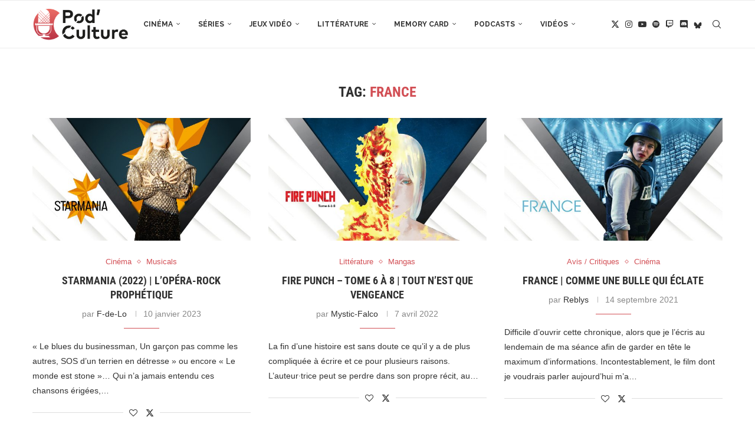

--- FILE ---
content_type: text/html; charset=UTF-8
request_url: https://podculture.fr/tag/france/
body_size: 10737
content:
<!DOCTYPE html><html lang="fr-FR"><head><meta charset="UTF-8"><meta http-equiv="X-UA-Compatible" content="IE=edge"><meta name="viewport" content="width=device-width, initial-scale=1"><link rel="stylesheet" media="print" onload="this.onload=null;this.media='all';" id="ao_optimized_gfonts" href="https://fonts.googleapis.com/css?family=Oswald%3A400%7CRoboto+Condensed%3A300%2C300italic%2C400%2C400italic%2C500%2C500italic%2C700%2C700italic%2C800%2C800italic%7CRaleway%3A300%2C300italic%2C400%2C400italic%2C500%2C500italic%2C600%2C600italic%2C700%2C700italic%2C800%2C800italic%26subset%3Dlatin%2Ccyrillic%2Ccyrillic-ext%2Cgreek%2Cgreek-ext%2Clatin-ext&amp;display=swap"><link rel="profile" href="https://gmpg.org/xfn/11"/><link rel="alternate" type="application/rss+xml" title="PodCulture.fr RSS Feed"
 href="https://podculture.fr/feed/"/><link rel="alternate" type="application/atom+xml" title="PodCulture.fr Atom Feed"
 href="https://podculture.fr/feed/atom/"/><link rel="pingback" href="https://podculture.fr/xmlrpc.php"/> <!--[if lt IE 9]> <script src="https://podculture.fr/wp-content/themes/soledad/js/html5.js"></script> <![endif]--><link rel='preconnect' href='https://fonts.googleapis.com' /><link rel='preconnect' href='https://fonts.gstatic.com' /><meta http-equiv='x-dns-prefetch-control' content='on'><link rel='dns-prefetch' href='//fonts.googleapis.com' /><link rel='dns-prefetch' href='//fonts.gstatic.com' /><link rel='dns-prefetch' href='//s.gravatar.com' /><link rel='dns-prefetch' href='//www.google-analytics.com' /><meta name='robots' content='index, follow, max-image-preview:large, max-snippet:-1, max-video-preview:-1' /><link media="all" href="https://cdn.podculture.fr/wp-content/cache/autoptimize/css/autoptimize_61fa4abb3eb841badb898e9195b0b46e.css" rel="stylesheet"><title>Archives des France - PodCulture.fr</title><link rel="canonical" href="https://podculture.fr/tag/france/" /><meta property="og:locale" content="fr_FR" /><meta property="og:type" content="article" /><meta property="og:title" content="Archives des France - PodCulture.fr" /><meta property="og:url" content="https://podculture.fr/tag/france/" /><meta property="og:site_name" content="PodCulture.fr" /><meta property="og:image" content="https://podculture.fr/wp-content/uploads/2020/10/PcFr_Plan-de-travail-1.png" /><meta property="og:image:width" content="1920" /><meta property="og:image:height" content="1080" /><meta property="og:image:type" content="image/png" /><meta name="twitter:card" content="summary_large_image" /><meta name="twitter:site" content="@PodCulture_" /> <script type="application/ld+json" class="yoast-schema-graph">{"@context":"https://schema.org","@graph":[{"@type":"CollectionPage","@id":"https://podculture.fr/tag/france/","url":"https://podculture.fr/tag/france/","name":"Archives des France - PodCulture.fr","isPartOf":{"@id":"https://podculture.fr/#website"},"primaryImageOfPage":{"@id":"https://podculture.fr/tag/france/#primaryimage"},"image":{"@id":"https://podculture.fr/tag/france/#primaryimage"},"thumbnailUrl":"https://podculture.fr/wp-content/uploads/2022/12/Starmania.jpg","breadcrumb":{"@id":"https://podculture.fr/tag/france/#breadcrumb"},"inLanguage":"fr-FR"},{"@type":"ImageObject","inLanguage":"fr-FR","@id":"https://podculture.fr/tag/france/#primaryimage","url":"https://podculture.fr/wp-content/uploads/2022/12/Starmania.jpg","contentUrl":"https://podculture.fr/wp-content/uploads/2022/12/Starmania.jpg","width":1920,"height":1080},{"@type":"BreadcrumbList","@id":"https://podculture.fr/tag/france/#breadcrumb","itemListElement":[{"@type":"ListItem","position":1,"name":"Accueil","item":"https://podculture.fr/"},{"@type":"ListItem","position":2,"name":"France"}]},{"@type":"WebSite","@id":"https://podculture.fr/#website","url":"https://podculture.fr/","name":"PodCulture.fr","description":"Média communautaire dédié à la PopCulture et alimenté par une équipe de passionnés ! Articles, lives et podcasts au programme.","publisher":{"@id":"https://podculture.fr/#organization"},"potentialAction":[{"@type":"SearchAction","target":{"@type":"EntryPoint","urlTemplate":"https://podculture.fr/?s={search_term_string}"},"query-input":{"@type":"PropertyValueSpecification","valueRequired":true,"valueName":"search_term_string"}}],"inLanguage":"fr-FR"},{"@type":"Organization","@id":"https://podculture.fr/#organization","name":"Pod'Culture","url":"https://podculture.fr/","logo":{"@type":"ImageObject","inLanguage":"fr-FR","@id":"https://podculture.fr/#/schema/logo/image/","url":"https://podculture.fr/wp-content/uploads/2020/10/PcFr_Plan-de-travail-1.png","contentUrl":"https://podculture.fr/wp-content/uploads/2020/10/PcFr_Plan-de-travail-1.png","width":1920,"height":1080,"caption":"Pod'Culture"},"image":{"@id":"https://podculture.fr/#/schema/logo/image/"},"sameAs":["https://x.com/PodCulture_","https://www.instagram.com/podculture_/","https://www.youtube.com/channel/UC5-M4vNq8LxoppUm_oeiMdQ"]}]}</script> <link rel='dns-prefetch' href='//stats.wp.com' /><link href='https://fonts.gstatic.com' crossorigin='anonymous' rel='preconnect' /><link rel="alternate" type="application/rss+xml" title="PodCulture.fr &raquo; Flux" href="https://podculture.fr/feed/" /><link rel="alternate" type="application/rss+xml" title="PodCulture.fr &raquo; Flux de l’étiquette France" href="https://podculture.fr/tag/france/feed/" /><link rel='stylesheet' id='elementor-post-1912-css' href='https://cdn.podculture.fr/wp-content/cache/autoptimize/css/autoptimize_single_7546cc19e9a13a9dab8ca38067f830ca.css' type='text/css' media='all' /><link rel='stylesheet' id='elementor-gf-local-robotocondensed-css' href='https://cdn.podculture.fr/wp-content/cache/autoptimize/css/autoptimize_single_ccbd85f7337fd6700f363939ce818d17.css' type='text/css' media='all' /> <script type="text/javascript" src="https://cdn.podculture.fr/wp-includes/js/jquery/jquery.min.js" id="jquery-core-js"></script> <link rel="https://api.w.org/" href="https://podculture.fr/wp-json/" /><link rel="alternate" title="JSON" type="application/json" href="https://podculture.fr/wp-json/wp/v2/tags/662" /><link rel="EditURI" type="application/rsd+xml" title="RSD" href="https://podculture.fr/xmlrpc.php?rsd" />  <script>var portfolioDataJs = portfolioDataJs || [];</script> <link rel="shortcut icon" href="https://podculture.fr/wp-content/uploads/2020/08/FAVICON_Plan-de-travail-1.png"
 type="image/x-icon"/><link rel="apple-touch-icon" sizes="180x180" href="https://podculture.fr/wp-content/uploads/2020/08/FAVICON_Plan-de-travail-1.png"> <script>var penciBlocksArray=[];
var portfolioDataJs = portfolioDataJs || [];var PENCILOCALCACHE = {};
		(function () {
				"use strict";
		
				PENCILOCALCACHE = {
					data: {},
					remove: function ( ajaxFilterItem ) {
						delete PENCILOCALCACHE.data[ajaxFilterItem];
					},
					exist: function ( ajaxFilterItem ) {
						return PENCILOCALCACHE.data.hasOwnProperty( ajaxFilterItem ) && PENCILOCALCACHE.data[ajaxFilterItem] !== null;
					},
					get: function ( ajaxFilterItem ) {
						return PENCILOCALCACHE.data[ajaxFilterItem];
					},
					set: function ( ajaxFilterItem, cachedData ) {
						PENCILOCALCACHE.remove( ajaxFilterItem );
						PENCILOCALCACHE.data[ajaxFilterItem] = cachedData;
					}
				};
			}
		)();function penciBlock() {
		    this.atts_json = '';
		    this.content = '';
		}</script> <script type="application/ld+json">{
    "@context": "https:\/\/schema.org\/",
    "@type": "organization",
    "@id": "#organization",
    "logo": {
        "@type": "ImageObject",
        "url": "https:\/\/podculture.fr\/wp-content\/uploads\/2020\/08\/LOGO_SITE_Plan-de-travail-1.png"
    },
    "url": "https:\/\/podculture.fr\/",
    "name": "PodCulture.fr",
    "description": "M\u00e9dia communautaire d\u00e9di\u00e9 \u00e0 la PopCulture et aliment\u00e9 par une \u00e9quipe de passionn\u00e9s ! Articles, lives et podcasts au programme."
}</script><script type="application/ld+json">{
    "@context": "https:\/\/schema.org\/",
    "@type": "WebSite",
    "name": "PodCulture.fr",
    "alternateName": "M\u00e9dia communautaire d\u00e9di\u00e9 \u00e0 la PopCulture et aliment\u00e9 par une \u00e9quipe de passionn\u00e9s ! Articles, lives et podcasts au programme.",
    "url": "https:\/\/podculture.fr\/"
}</script><script type="application/ld+json">{
    "@context": "https:\/\/schema.org\/",
    "@type": "BreadcrumbList",
    "itemListElement": [
        {
            "@type": "ListItem",
            "position": 1,
            "item": {
                "@id": "https:\/\/podculture.fr",
                "name": "Page d\u2019accueil"
            }
        },
        {
            "@type": "ListItem",
            "position": 2,
            "item": {
                "@id": "https:\/\/podculture.fr\/tag\/france\/",
                "name": "France"
            }
        }
    ]
}</script><meta name="generator" content="Elementor 3.34.1; features: additional_custom_breakpoints; settings: css_print_method-external, google_font-enabled, font_display-auto">
</head><body data-rsssl=1 class="archive tag tag-france tag-662 wp-theme-soledad wp-child-theme-PodCulture penci-disable-desc-collapse soledad-ver-8-7-0 pclight-mode pcmn-drdw-style-slide_down pchds-default elementor-default elementor-kit-1912"><div id="soledad_wrapper" class="wrapper-boxed header-style-header-6 header-search-style-default"><div class="penci-header-wrap"><header id="header" class="header-header-6 has-bottom-line" itemscope="itemscope" itemtype="https://schema.org/WPHeader"><nav id="navigation" class="header-layout-bottom header-6 menu-style-1" role="navigation" itemscope itemtype="https://schema.org/SiteNavigationElement"><div class="container"><div class="button-menu-mobile header-6"><svg width=18px height=18px viewBox="0 0 512 384" version=1.1 xmlns=http://www.w3.org/2000/svg xmlns:xlink=http://www.w3.org/1999/xlink><g stroke=none stroke-width=1 fill-rule=evenodd><g transform="translate(0.000000, 0.250080)"><rect x=0 y=0 width=512 height=62></rect><rect x=0 y=161 width=512 height=62></rect><rect x=0 y=321 width=512 height=62></rect></g></g></svg></div><div id="logo"> <a href="https://podculture.fr/"> <img fetchpriority="high" class="penci-mainlogo penci-limg penci-logo"  src="https://podculture.fr/wp-content/uploads/2020/08/LOGO_SITE_Plan-de-travail-1.png"
 alt="PodCulture.fr" width="2029"
 height="686"/> </a></div><ul id="menu-menu-podculture" class="menu"><li id="menu-item-6609" class="menu-item menu-item-type-taxonomy menu-item-object-category ajax-mega-menu penci-megapos-flexible penci-mega-menu menu-item-has-children menu-item-6609"><a href="https://podculture.fr/category/cinema/">Cinéma</a><ul class="sub-menu"><li id="menu-item-0" class="menu-item-0"><div class="penci-megamenu normal-cat-menu penc-menu-6609" data-id="c8d7826c8f" data-menu="menu-podculture" data-item="0" data-catid="440" data-number="1" data-style="1" data-position="side"></div></li></ul></li><li id="menu-item-6612" class="menu-item menu-item-type-taxonomy menu-item-object-category ajax-mega-menu penci-megapos-flexible penci-mega-menu menu-item-6612"><a href="https://podculture.fr/category/series/">Séries</a><ul class="sub-menu"><li class="menu-item-0"><div class="penci-megamenu normal-cat-menu penc-menu-6612" data-id="c8d7826c8f" data-menu="menu-podculture" data-item="1" data-catid="17" data-number="1" data-style="1" data-position="side"></div></li></ul></li><li id="menu-item-6613" class="menu-item menu-item-type-taxonomy menu-item-object-category ajax-mega-menu penci-megapos-flexible penci-mega-menu menu-item-has-children menu-item-6613"><a href="https://podculture.fr/category/jeux-video/">Jeux Vidéo</a><ul class="sub-menu"><li class="menu-item-0"><div class="penci-megamenu normal-cat-menu penc-menu-6613" data-id="c8d7826c8f" data-menu="menu-podculture" data-item="2" data-catid="443" data-number="1" data-style="1" data-position="side"></div></li></ul></li><li id="menu-item-6614" class="menu-item menu-item-type-taxonomy menu-item-object-category ajax-mega-menu penci-megapos-flexible penci-mega-menu menu-item-has-children menu-item-6614"><a href="https://podculture.fr/category/litterature/">Littérature</a><ul class="sub-menu"><li class="menu-item-0"><div class="penci-megamenu normal-cat-menu penc-menu-6614" data-id="c8d7826c8f" data-menu="menu-podculture" data-item="3" data-catid="436" data-number="1" data-style="1" data-position="side"></div></li></ul></li><li id="menu-item-6615" class="menu-item menu-item-type-taxonomy menu-item-object-category ajax-mega-menu penci-megapos-flexible penci-mega-menu menu-item-has-children menu-item-6615"><a href="https://podculture.fr/category/memory-card/">Memory Card</a><ul class="sub-menu"><li class="menu-item-0"><div class="penci-megamenu normal-cat-menu penc-menu-6615" data-id="c8d7826c8f" data-menu="menu-podculture" data-item="4" data-catid="437" data-number="1" data-style="1" data-position="side"></div></li></ul></li><li id="menu-item-6616" class="menu-item menu-item-type-taxonomy menu-item-object-category ajax-mega-menu penci-megapos-flexible penci-mega-menu menu-item-has-children menu-item-6616"><a href="https://podculture.fr/category/podcasts/">Podcasts</a><ul class="sub-menu"><li class="menu-item-0"><div class="penci-megamenu normal-cat-menu penc-menu-6616" data-id="c8d7826c8f" data-menu="menu-podculture" data-item="5" data-catid="21" data-number="1" data-style="1" data-position="side"></div></li></ul></li><li id="menu-item-6617" class="menu-item menu-item-type-taxonomy menu-item-object-category ajax-mega-menu penci-megapos-flexible penci-mega-menu menu-item-has-children menu-item-6617"><a href="https://podculture.fr/category/videos/">Vidéos</a><ul class="sub-menu"><li class="menu-item-0"><div class="penci-megamenu normal-cat-menu penc-menu-6617" data-id="c8d7826c8f" data-menu="menu-podculture" data-item="6" data-catid="22" data-number="1" data-style="1" data-position="side"></div></li></ul></li></ul><div id="top-search" class="penci-top-search pcheader-icon top-search-classes"> <a href="#" class="search-click" aria-label="Search"> <i class="penciicon-magnifiying-glass"></i> </a><div class="show-search pcbds-default"><form role="search" method="get" class="pc-searchform"
 action="https://podculture.fr/"><div class="pc-searchform-inner"> <input type="text" class="search-input"
 placeholder="Écrivez et appuyez sur entrée…" name="s"/> <i class="penciicon-magnifiying-glass"></i> <button type="submit"
 class="searchsubmit penci-ele-btn">Rechercher</button></div></form> <a href="#" aria-label="Search" class="search-click close-search"><i class="penciicon-close-button"></i></a></div></div><div class="main-nav-social"><div class="inner-header-social"> <a href="https://twitter.com/Podculture_" aria-label="Twitter"  rel="noreferrer" target="_blank"><i class="penci-faicon penciicon-x-twitter" ></i></a> <a href="https://www.instagram.com/podculture_/" aria-label="Instagram"  rel="noreferrer" target="_blank"><i class="penci-faicon fa fa-instagram" ></i></a> <a href="https://www.youtube.com/channel/UC5-M4vNq8LxoppUm_oeiMdQ/featured" aria-label="Youtube"  rel="noreferrer" target="_blank"><i class="penci-faicon fa fa-youtube-play" ></i></a> <a href="https://open.spotify.com/show/4xyMlabuIMCculI6jzJoAX" aria-label="Spotify"  rel="noreferrer" target="_blank"><i class="penci-faicon fa fa-spotify" ></i></a> <a href="https://www.twitch.tv/podculture_" aria-label="Twitch"  rel="noreferrer" target="_blank"><i class="penci-faicon fa fa-twitch" ></i></a> <a href="https://discord.gg/TZJJU3U" aria-label="Discord"  rel="noreferrer" target="_blank"><i class="penci-faicon penciicon-discord" ></i></a> <a href="https://bsky.app/profile/podculture.fr" aria-label="Bluesky"  rel="noreferrer" target="_blank"><i class="penci-faicon penciicon-butterfly" ></i></a></div></div></div></nav></header></div><div class="container"><div id="main"
 class="penci-layout-masonry"><div class="theiaStickySidebar"><div class="archive-box"><div class="title-bar pcatitle-default"> <span>Tag: </span><h1>France</h1></div></div><div class="penci-wrap-masonry"><div class="penci-wrapper-data masonry penci-masonry"><article id="post-7604" class="item item-masonry grid-masonry hentry"><div class="thumbnail"> <a href="https://podculture.fr/starmania-2022-lopera-rock-prophetique/" class="post-thumbnail"> <span class="penci-isotope-padding" style="padding-bottom:56.23931624%;"></span><noscript><img width="585" height="329" src="https://podculture.fr/wp-content/uploads/2022/12/Starmania-585x329.jpg" class="attachment-penci-masonry-thumb size-penci-masonry-thumb wp-post-image" alt="" decoding="async" srcset="https://podculture.fr/wp-content/uploads/2022/12/Starmania-585x329.jpg 585w, https://podculture.fr/wp-content/uploads/2022/12/Starmania-300x169.jpg 300w, https://podculture.fr/wp-content/uploads/2022/12/Starmania-1024x576.jpg 1024w, https://podculture.fr/wp-content/uploads/2022/12/Starmania-768x432.jpg 768w, https://podculture.fr/wp-content/uploads/2022/12/Starmania-1536x864.jpg 1536w, https://podculture.fr/wp-content/uploads/2022/12/Starmania-1170x658.jpg 1170w, https://podculture.fr/wp-content/uploads/2022/12/Starmania.jpg 1920w" sizes="(max-width: 585px) 100vw, 585px" /></noscript><img width="585" height="329" src='data:image/svg+xml,%3Csvg%20xmlns=%22http://www.w3.org/2000/svg%22%20viewBox=%220%200%20585%20329%22%3E%3C/svg%3E' data-src="https://podculture.fr/wp-content/uploads/2022/12/Starmania-585x329.jpg" class="lazyload attachment-penci-masonry-thumb size-penci-masonry-thumb wp-post-image" alt="" decoding="async" data-srcset="https://podculture.fr/wp-content/uploads/2022/12/Starmania-585x329.jpg 585w, https://podculture.fr/wp-content/uploads/2022/12/Starmania-300x169.jpg 300w, https://podculture.fr/wp-content/uploads/2022/12/Starmania-1024x576.jpg 1024w, https://podculture.fr/wp-content/uploads/2022/12/Starmania-768x432.jpg 768w, https://podculture.fr/wp-content/uploads/2022/12/Starmania-1536x864.jpg 1536w, https://podculture.fr/wp-content/uploads/2022/12/Starmania-1170x658.jpg 1170w, https://podculture.fr/wp-content/uploads/2022/12/Starmania.jpg 1920w" data-sizes="(max-width: 585px) 100vw, 585px" /> </a></div><div class="grid-header-box"> <span class="cat"><a style="" class="penci-cat-name penci-cat-440" href="https://podculture.fr/category/cinema/"  rel="category tag"><span style="">Cinéma</span></a><a style="" class="penci-cat-name penci-cat-1238" href="https://podculture.fr/category/cinema/musicals/"  rel="category tag"><span style="">Musicals</span></a></span><h2 class="penci-entry-title entry-title grid-title penci_grid_title_df"><a href="https://podculture.fr/starmania-2022-lopera-rock-prophetique/">Starmania (2022) | L&rsquo;opéra-rock prophétique</a></h2><div class="penci-hide-tagupdated"> <span class="author-italic author vcard">par <a class="author-url url fn n"
 href="https://podculture.fr/author/f-de-lo/">F-de-Lo</a> </span> <time class="entry-date published" datetime="2023-01-10T00:32:41+01:00">10 janvier 2023</time></div><div class="grid-post-box-meta"> <span class="otherl-date-author author-italic author vcard">par <a class="author-url url fn n"
 href="https://podculture.fr/author/f-de-lo/">F-de-Lo</a> </span> <span class="otherl-date"><time class="entry-date published" datetime="2023-01-10T00:32:41+01:00">10 janvier 2023</time></span></div></div><div class="item-content entry-content"><p>« Le blues du businessman, Un garçon pas comme les autres, SOS d&rsquo;un terrien en détresse » ou encore « Le monde est stone »&#8230; Qui n&rsquo;a jamais entendu ces chansons érigées,&hellip;</p></div><div class="penci-post-box-meta penci-post-box-grid"><div class="penci-post-share-box"> <a href="#" class="penci-post-like" aria-label="Like this post" data-post_id="7604" title="Like" data-like="Like" data-unlike="Unlike"><i class="penci-faicon fa fa-heart-o" ></i><span class="dt-share">3</span></a> <a class="new-ver-share post-share-item post-share-twitter" aria-label="Share on Twitter" target="_blank"  rel="noreferrer" href="https://x.com/intent/tweet?text=Check%20out%20this%20article:%20Starmania%20%282022%29%20%7C%20L%27op%C3%A9ra-rock%20proph%C3%A9tique%20-%20https://podculture.fr/starmania-2022-lopera-rock-prophetique/"><i class="penci-faicon penciicon-x-twitter" ></i><span class="dt-share">Twitter</span></a></div></div></article><article id="post-6191" class="item item-masonry grid-masonry hentry"><div class="thumbnail"> <a href="https://podculture.fr/fire-punch-tome-6-a-8-tout-nest-que-vengeance/" class="post-thumbnail"> <span class="penci-isotope-padding" style="padding-bottom:56.23931624%;"></span><noscript><img width="585" height="329" src="https://podculture.fr/wp-content/uploads/2022/04/Fire-Punch_6-8_Blue-585x329.jpg" class="attachment-penci-masonry-thumb size-penci-masonry-thumb wp-post-image" alt="" decoding="async" srcset="https://podculture.fr/wp-content/uploads/2022/04/Fire-Punch_6-8_Blue-585x329.jpg 585w, https://podculture.fr/wp-content/uploads/2022/04/Fire-Punch_6-8_Blue-300x169.jpg 300w, https://podculture.fr/wp-content/uploads/2022/04/Fire-Punch_6-8_Blue-1024x576.jpg 1024w, https://podculture.fr/wp-content/uploads/2022/04/Fire-Punch_6-8_Blue-768x432.jpg 768w, https://podculture.fr/wp-content/uploads/2022/04/Fire-Punch_6-8_Blue-1536x864.jpg 1536w, https://podculture.fr/wp-content/uploads/2022/04/Fire-Punch_6-8_Blue-1170x658.jpg 1170w, https://podculture.fr/wp-content/uploads/2022/04/Fire-Punch_6-8_Blue.jpg 1920w" sizes="(max-width: 585px) 100vw, 585px" /></noscript><img width="585" height="329" src='data:image/svg+xml,%3Csvg%20xmlns=%22http://www.w3.org/2000/svg%22%20viewBox=%220%200%20585%20329%22%3E%3C/svg%3E' data-src="https://podculture.fr/wp-content/uploads/2022/04/Fire-Punch_6-8_Blue-585x329.jpg" class="lazyload attachment-penci-masonry-thumb size-penci-masonry-thumb wp-post-image" alt="" decoding="async" data-srcset="https://podculture.fr/wp-content/uploads/2022/04/Fire-Punch_6-8_Blue-585x329.jpg 585w, https://podculture.fr/wp-content/uploads/2022/04/Fire-Punch_6-8_Blue-300x169.jpg 300w, https://podculture.fr/wp-content/uploads/2022/04/Fire-Punch_6-8_Blue-1024x576.jpg 1024w, https://podculture.fr/wp-content/uploads/2022/04/Fire-Punch_6-8_Blue-768x432.jpg 768w, https://podculture.fr/wp-content/uploads/2022/04/Fire-Punch_6-8_Blue-1536x864.jpg 1536w, https://podculture.fr/wp-content/uploads/2022/04/Fire-Punch_6-8_Blue-1170x658.jpg 1170w, https://podculture.fr/wp-content/uploads/2022/04/Fire-Punch_6-8_Blue.jpg 1920w" data-sizes="(max-width: 585px) 100vw, 585px" /> </a></div><div class="grid-header-box"> <span class="cat"><a style="" class="penci-cat-name penci-cat-436" href="https://podculture.fr/category/litterature/"  rel="category tag"><span style="">Littérature</span></a><a style="" class="penci-cat-name penci-cat-19" href="https://podculture.fr/category/litterature/mangas/"  rel="category tag"><span style="">Mangas</span></a></span><h2 class="penci-entry-title entry-title grid-title penci_grid_title_df"><a href="https://podculture.fr/fire-punch-tome-6-a-8-tout-nest-que-vengeance/">Fire Punch &#8211; Tome 6 à 8 | Tout n&rsquo;est que Vengeance</a></h2><div class="penci-hide-tagupdated"> <span class="author-italic author vcard">par <a class="author-url url fn n"
 href="https://podculture.fr/author/admin7028/">Mystic-Falco</a> </span> <time class="entry-date published" datetime="2022-04-07T00:00:00+02:00">7 avril 2022</time></div><div class="grid-post-box-meta"> <span class="otherl-date-author author-italic author vcard">par <a class="author-url url fn n"
 href="https://podculture.fr/author/admin7028/">Mystic-Falco</a> </span> <span class="otherl-date"><time class="entry-date published" datetime="2022-04-07T00:00:00+02:00">7 avril 2022</time></span></div></div><div class="item-content entry-content"><p>La fin d&rsquo;une histoire est sans doute ce qu&rsquo;il y a de plus compliquée à écrire et ce pour plusieurs raisons. L&rsquo;auteur·trice peut se perdre dans son propre récit, au&hellip;</p></div><div class="penci-post-box-meta penci-post-box-grid"><div class="penci-post-share-box"> <a href="#" class="penci-post-like" aria-label="Like this post" data-post_id="6191" title="Like" data-like="Like" data-unlike="Unlike"><i class="penci-faicon fa fa-heart-o" ></i><span class="dt-share">0</span></a> <a class="new-ver-share post-share-item post-share-twitter" aria-label="Share on Twitter" target="_blank"  rel="noreferrer" href="https://x.com/intent/tweet?text=Check%20out%20this%20article:%20Fire%20Punch%20-%20Tome%206%20%C3%A0%208%20%7C%20Tout%20n%27est%20que%20Vengeance%20-%20https://podculture.fr/fire-punch-tome-6-a-8-tout-nest-que-vengeance/"><i class="penci-faicon penciicon-x-twitter" ></i><span class="dt-share">Twitter</span></a></div></div></article><article id="post-4950" class="item item-masonry grid-masonry hentry"><div class="thumbnail"> <a href="https://podculture.fr/france-comme-une-bulle-qui-eclate/" class="post-thumbnail"> <span class="penci-isotope-padding" style="padding-bottom:56.23931624%;"></span><noscript><img width="585" height="329" src="https://podculture.fr/wp-content/uploads/2021/09/France-01-585x329.jpg" class="attachment-penci-masonry-thumb size-penci-masonry-thumb wp-post-image" alt="" decoding="async" srcset="https://podculture.fr/wp-content/uploads/2021/09/France-01-585x329.jpg 585w, https://podculture.fr/wp-content/uploads/2021/09/France-01-300x169.jpg 300w, https://podculture.fr/wp-content/uploads/2021/09/France-01-1024x576.jpg 1024w, https://podculture.fr/wp-content/uploads/2021/09/France-01-768x432.jpg 768w, https://podculture.fr/wp-content/uploads/2021/09/France-01-1536x864.jpg 1536w, https://podculture.fr/wp-content/uploads/2021/09/France-01-1170x658.jpg 1170w, https://podculture.fr/wp-content/uploads/2021/09/France-01.jpg 1920w" sizes="(max-width: 585px) 100vw, 585px" /></noscript><img width="585" height="329" src='data:image/svg+xml,%3Csvg%20xmlns=%22http://www.w3.org/2000/svg%22%20viewBox=%220%200%20585%20329%22%3E%3C/svg%3E' data-src="https://podculture.fr/wp-content/uploads/2021/09/France-01-585x329.jpg" class="lazyload attachment-penci-masonry-thumb size-penci-masonry-thumb wp-post-image" alt="" decoding="async" data-srcset="https://podculture.fr/wp-content/uploads/2021/09/France-01-585x329.jpg 585w, https://podculture.fr/wp-content/uploads/2021/09/France-01-300x169.jpg 300w, https://podculture.fr/wp-content/uploads/2021/09/France-01-1024x576.jpg 1024w, https://podculture.fr/wp-content/uploads/2021/09/France-01-768x432.jpg 768w, https://podculture.fr/wp-content/uploads/2021/09/France-01-1536x864.jpg 1536w, https://podculture.fr/wp-content/uploads/2021/09/France-01-1170x658.jpg 1170w, https://podculture.fr/wp-content/uploads/2021/09/France-01.jpg 1920w" data-sizes="(max-width: 585px) 100vw, 585px" /> </a></div><div class="grid-header-box"> <span class="cat"><a style="" class="penci-cat-name penci-cat-442" href="https://podculture.fr/category/cinema/avis-critiques/"  rel="category tag"><span style="">Avis / Critiques</span></a><a style="" class="penci-cat-name penci-cat-440" href="https://podculture.fr/category/cinema/"  rel="category tag"><span style="">Cinéma</span></a></span><h2 class="penci-entry-title entry-title grid-title penci_grid_title_df"><a href="https://podculture.fr/france-comme-une-bulle-qui-eclate/">France | Comme une bulle qui éclate</a></h2><div class="penci-hide-tagupdated"> <span class="author-italic author vcard">par <a class="author-url url fn n"
 href="https://podculture.fr/author/reblys/">Reblys</a> </span> <time class="entry-date published" datetime="2021-09-14T08:26:22+02:00">14 septembre 2021</time></div><div class="grid-post-box-meta"> <span class="otherl-date-author author-italic author vcard">par <a class="author-url url fn n"
 href="https://podculture.fr/author/reblys/">Reblys</a> </span> <span class="otherl-date"><time class="entry-date published" datetime="2021-09-14T08:26:22+02:00">14 septembre 2021</time></span></div></div><div class="item-content entry-content"><p>Difficile d&rsquo;ouvrir cette chronique, alors que je l&rsquo;écris au lendemain de ma séance afin de garder en tête le maximum d&rsquo;informations. Incontestablement, le film dont je voudrais parler aujourd&rsquo;hui m&rsquo;a&hellip;</p></div><div class="penci-post-box-meta penci-post-box-grid"><div class="penci-post-share-box"> <a href="#" class="penci-post-like" aria-label="Like this post" data-post_id="4950" title="Like" data-like="Like" data-unlike="Unlike"><i class="penci-faicon fa fa-heart-o" ></i><span class="dt-share">0</span></a> <a class="new-ver-share post-share-item post-share-twitter" aria-label="Share on Twitter" target="_blank"  rel="noreferrer" href="https://x.com/intent/tweet?text=Check%20out%20this%20article:%20France%20%7C%20Comme%20une%20bulle%20qui%20%C3%A9clate%20-%20https://podculture.fr/france-comme-une-bulle-qui-eclate/"><i class="penci-faicon penciicon-x-twitter" ></i><span class="dt-share">Twitter</span></a></div></div></article></div></div></div></div></div><div class="clear-footer"></div><footer id="footer-section"
 class="penci-footer-social-media
 "
 itemscope itemtype="https://schema.org/WPFooter"><div class="container"><div class="footer-socials-section
 "><ul class="footer-socials"><li><a href="https://twitter.com/Podculture_"
 aria-label="Twitter"  rel="noreferrer"                                   target="_blank"><i class="penci-faicon penciicon-x-twitter" ></i> <span>Twitter</span></a></li><li><a href="https://www.instagram.com/podculture_/"
 aria-label="Instagram"  rel="noreferrer"                                   target="_blank"><i class="penci-faicon fa fa-instagram" ></i> <span>Instagram</span></a></li><li><a href="https://www.youtube.com/channel/UC5-M4vNq8LxoppUm_oeiMdQ/featured"
 aria-label="Youtube"  rel="noreferrer"                                   target="_blank"><i class="penci-faicon fa fa-youtube-play" ></i> <span>Youtube</span></a></li><li><a href="https://open.spotify.com/show/4xyMlabuIMCculI6jzJoAX"
 aria-label="Spotify"  rel="noreferrer"                                   target="_blank"><i class="penci-faicon fa fa-spotify" ></i> <span>Spotify</span></a></li><li><a href="https://www.twitch.tv/podculture_"
 aria-label="Twitch"  rel="noreferrer"                                   target="_blank"><i class="penci-faicon fa fa-twitch" ></i> <span>Twitch</span></a></li><li><a href="https://discord.gg/TZJJU3U"
 aria-label="Discord"  rel="noreferrer"                                   target="_blank"><i class="penci-faicon penciicon-discord" ></i> <span>Discord</span></a></li><li><a href="https://bsky.app/profile/podculture.fr"
 aria-label="Bluesky"  rel="noreferrer"                                   target="_blank"><i class="penci-faicon penciicon-butterfly" ></i> <span>Bluesky</span></a></li></ul></div><div class="footer-logo-copyright
 footer-not-logo            "><div class="footer-menu-wrap" role="navigation"
 itemscope
 itemtype="https://schema.org/SiteNavigationElement"><ul id="menu-menu-footbar" class="footer-menu"><li id="menu-item-2051" class="menu-item menu-item-type-post_type menu-item-object-page ajax-mega-menu menu-item-2051"><a href="https://podculture.fr/staff/">L&rsquo;équipe</a></li><li id="menu-item-2058" class="menu-item menu-item-type-post_type menu-item-object-page ajax-mega-menu menu-item-2058"><a href="https://podculture.fr/nous-contacter/">Contact</a></li></ul></div><div id="footer-copyright"><p>© Copyright 2020.
Designed and Developed by Mystic-Falco.</p></div><div class="go-to-top-parent"><a aria-label="Go to top" href="#" class="go-to-top"><span><i
 class="penciicon-up-chevron"></i> <br>Retour en Haut</span></a></div></div></div></footer></div><script type="speculationrules">{"prefetch":[{"source":"document","where":{"and":[{"href_matches":"/*"},{"not":{"href_matches":["/wp-*.php","/wp-admin/*","/wp-content/uploads/*","/wp-content/*","/wp-content/plugins/*","/wp-content/themes/PodCulture/*","/wp-content/themes/soledad/*","/*\\?(.+)"]}},{"not":{"selector_matches":"a[rel~=\"nofollow\"]"}},{"not":{"selector_matches":".no-prefetch, .no-prefetch a"}}]},"eagerness":"conservative"}]}</script> <a href="#" id="close-sidebar-nav"
 class="header-6 mstyle-default"><i class="penci-faicon fa fa-close" ></i></a><nav id="sidebar-nav" class="header-6 mstyle-default" role="navigation"
 itemscope
 itemtype="https://schema.org/SiteNavigationElement"><div id="sidebar-nav-logo"> <a href="https://podculture.fr/"><img
 class="penci-lazy penci-limg"                                         src="data:image/svg+xml,%3Csvg%20xmlns=&#039;http://www.w3.org/2000/svg&#039;%20viewBox=&#039;0%200%202029%20686&#039;%3E%3C/svg%3E"
 width="2029"
 height="686"
 data-src="https://podculture.fr/wp-content/uploads/2020/08/LOGO_SITE_Plan-de-travail-1.png"
 data-lightlogo="https://podculture.fr/wp-content/uploads/2020/08/LOGO_SITE_Plan-de-travail-1.png"
 alt="PodCulture.fr"/></a></div><div class="header-social sidebar-nav-social"><div class="inner-header-social"> <a href="https://twitter.com/Podculture_" aria-label="Twitter"  rel="noreferrer" target="_blank"><i class="penci-faicon penciicon-x-twitter" ></i></a> <a href="https://www.instagram.com/podculture_/" aria-label="Instagram"  rel="noreferrer" target="_blank"><i class="penci-faicon fa fa-instagram" ></i></a> <a href="https://www.youtube.com/channel/UC5-M4vNq8LxoppUm_oeiMdQ/featured" aria-label="Youtube"  rel="noreferrer" target="_blank"><i class="penci-faicon fa fa-youtube-play" ></i></a> <a href="https://open.spotify.com/show/4xyMlabuIMCculI6jzJoAX" aria-label="Spotify"  rel="noreferrer" target="_blank"><i class="penci-faicon fa fa-spotify" ></i></a> <a href="https://www.twitch.tv/podculture_" aria-label="Twitch"  rel="noreferrer" target="_blank"><i class="penci-faicon fa fa-twitch" ></i></a> <a href="https://discord.gg/TZJJU3U" aria-label="Discord"  rel="noreferrer" target="_blank"><i class="penci-faicon penciicon-discord" ></i></a> <a href="https://bsky.app/profile/podculture.fr" aria-label="Bluesky"  rel="noreferrer" target="_blank"><i class="penci-faicon penciicon-butterfly" ></i></a></div></div><ul id="menu-menu-podculture-1" class="menu"><li class="menu-item menu-item-type-taxonomy menu-item-object-category ajax-mega-menu penci-megapos-flexible penci-mega-menu menu-item-has-children menu-item-6609"><a href="https://podculture.fr/category/cinema/">Cinéma</a><ul class="sub-menu"><li class="menu-item-0"><div class="penci-megamenu normal-cat-menu penc-menu-6609" data-id="c8d7826c8f" data-menu="menu-podculture" data-item="0" data-catid="440" data-number="1" data-style="1" data-position="side"></div></li></ul></li><li class="menu-item menu-item-type-taxonomy menu-item-object-category ajax-mega-menu penci-megapos-flexible penci-mega-menu menu-item-6612"><a href="https://podculture.fr/category/series/">Séries</a><ul class="sub-menu"><li class="menu-item-0"><div class="penci-megamenu normal-cat-menu penc-menu-6612" data-id="c8d7826c8f" data-menu="menu-podculture" data-item="1" data-catid="17" data-number="1" data-style="1" data-position="side"></div></li></ul></li><li class="menu-item menu-item-type-taxonomy menu-item-object-category ajax-mega-menu penci-megapos-flexible penci-mega-menu menu-item-has-children menu-item-6613"><a href="https://podculture.fr/category/jeux-video/">Jeux Vidéo</a><ul class="sub-menu"><li class="menu-item-0"><div class="penci-megamenu normal-cat-menu penc-menu-6613" data-id="c8d7826c8f" data-menu="menu-podculture" data-item="2" data-catid="443" data-number="1" data-style="1" data-position="side"></div></li></ul></li><li class="menu-item menu-item-type-taxonomy menu-item-object-category ajax-mega-menu penci-megapos-flexible penci-mega-menu menu-item-has-children menu-item-6614"><a href="https://podculture.fr/category/litterature/">Littérature</a><ul class="sub-menu"><li class="menu-item-0"><div class="penci-megamenu normal-cat-menu penc-menu-6614" data-id="c8d7826c8f" data-menu="menu-podculture" data-item="3" data-catid="436" data-number="1" data-style="1" data-position="side"></div></li></ul></li><li class="menu-item menu-item-type-taxonomy menu-item-object-category ajax-mega-menu penci-megapos-flexible penci-mega-menu menu-item-has-children menu-item-6615"><a href="https://podculture.fr/category/memory-card/">Memory Card</a><ul class="sub-menu"><li class="menu-item-0"><div class="penci-megamenu normal-cat-menu penc-menu-6615" data-id="c8d7826c8f" data-menu="menu-podculture" data-item="4" data-catid="437" data-number="1" data-style="1" data-position="side"></div></li></ul></li><li class="menu-item menu-item-type-taxonomy menu-item-object-category ajax-mega-menu penci-megapos-flexible penci-mega-menu menu-item-has-children menu-item-6616"><a href="https://podculture.fr/category/podcasts/">Podcasts</a><ul class="sub-menu"><li class="menu-item-0"><div class="penci-megamenu normal-cat-menu penc-menu-6616" data-id="c8d7826c8f" data-menu="menu-podculture" data-item="5" data-catid="21" data-number="1" data-style="1" data-position="side"></div></li></ul></li><li class="menu-item menu-item-type-taxonomy menu-item-object-category ajax-mega-menu penci-megapos-flexible penci-mega-menu menu-item-has-children menu-item-6617"><a href="https://podculture.fr/category/videos/">Vidéos</a><ul class="sub-menu"><li class="menu-item-0"><div class="penci-megamenu normal-cat-menu penc-menu-6617" data-id="c8d7826c8f" data-menu="menu-podculture" data-item="6" data-catid="22" data-number="1" data-style="1" data-position="side"></div></li></ul></li></ul></nav> <script>const lazyloadRunObserver = () => {
					const lazyloadBackgrounds = document.querySelectorAll( `.e-con.e-parent:not(.e-lazyloaded)` );
					const lazyloadBackgroundObserver = new IntersectionObserver( ( entries ) => {
						entries.forEach( ( entry ) => {
							if ( entry.isIntersecting ) {
								let lazyloadBackground = entry.target;
								if( lazyloadBackground ) {
									lazyloadBackground.classList.add( 'e-lazyloaded' );
								}
								lazyloadBackgroundObserver.unobserve( entry.target );
							}
						});
					}, { rootMargin: '200px 0px 200px 0px' } );
					lazyloadBackgrounds.forEach( ( lazyloadBackground ) => {
						lazyloadBackgroundObserver.observe( lazyloadBackground );
					} );
				};
				const events = [
					'DOMContentLoaded',
					'elementor/lazyload/observe',
				];
				events.forEach( ( event ) => {
					document.addEventListener( event, lazyloadRunObserver );
				} );</script> <noscript><style>.lazyload{display:none;}</style></noscript><script data-noptimize="1">window.lazySizesConfig=window.lazySizesConfig||{};window.lazySizesConfig.loadMode=1;</script><script async data-noptimize="1" src='https://cdn.podculture.fr/wp-content/plugins/autoptimize/classes/external/js/lazysizes.min.js'></script> <script type="text/javascript" src="https://cdn.podculture.fr/wp-includes/js/dist/hooks.min.js" id="wp-hooks-js"></script> <script type="text/javascript" src="https://cdn.podculture.fr/wp-includes/js/dist/i18n.min.js" id="wp-i18n-js"></script> <script type="text/javascript" id="wp-i18n-js-after">wp.i18n.setLocaleData( { 'text direction\u0004ltr': [ 'ltr' ] } );
//# sourceURL=wp-i18n-js-after</script> <script type="text/javascript" id="contact-form-7-js-translations">( function( domain, translations ) {
	var localeData = translations.locale_data[ domain ] || translations.locale_data.messages;
	localeData[""].domain = domain;
	wp.i18n.setLocaleData( localeData, domain );
} )( "contact-form-7", {"translation-revision-date":"2025-02-06 12:02:14+0000","generator":"GlotPress\/4.0.1","domain":"messages","locale_data":{"messages":{"":{"domain":"messages","plural-forms":"nplurals=2; plural=n > 1;","lang":"fr"},"This contact form is placed in the wrong place.":["Ce formulaire de contact est plac\u00e9 dans un mauvais endroit."],"Error:":["Erreur\u00a0:"]}},"comment":{"reference":"includes\/js\/index.js"}} );
//# sourceURL=contact-form-7-js-translations</script> <script type="text/javascript" id="contact-form-7-js-before">var wpcf7 = {
    "api": {
        "root": "https:\/\/podculture.fr\/wp-json\/",
        "namespace": "contact-form-7\/v1"
    },
    "cached": 1
};
//# sourceURL=contact-form-7-js-before</script> <script type="text/javascript" id="main-scripts-js-extra">var ajax_var_more = {"url":"https://podculture.fr/wp-admin/admin-ajax.php","megamenu_url":"https://podculture.fr/wp-admin/admin-ajax.php","archive_more_url":"https://podculture.fr/wp-admin/admin-ajax.php","nonce":"e17af791d9","errorPass":"\u003Cp class=\"message message-error\"\u003EPassword does not match the confirm password\u003C/p\u003E","login":"Email Address","more":"Lire la suite","password":"Password","headerstyle":"default","reading_bar_pos":"footer","reading_bar_h":"5","carousel_e":"swing","slider_e":"creative","fcarousel_e":"swing","fslider_e":"creative","vfloat":"","vfloatp":"bottom-right","redirect_url":"","search_multi":"","search_multi_txt":[""]};
//# sourceURL=main-scripts-js-extra</script> <script type="text/javascript" id="reviews-scripts-js-extra">var penci_reviews = {"hints":["Terrible","Poor","Average","Very Good","Exceptional"]};
//# sourceURL=reviews-scripts-js-extra</script> <script type="text/javascript" id="penci_rateyo-js-extra">var PENCI = {"ajaxUrl":"https://podculture.fr/wp-admin/admin-ajax.php","nonce":"e17af791d9","ajax_review":"1"};
//# sourceURL=penci_rateyo-js-extra</script> <script type="text/javascript" id="jetpack-stats-js-before">_stq = window._stq || [];
_stq.push([ "view", {"v":"ext","blog":"181345764","post":"0","tz":"1","srv":"podculture.fr","arch_tag":"france","arch_results":"3","j":"1:15.4"} ]);
_stq.push([ "clickTrackerInit", "181345764", "0" ]);
//# sourceURL=jetpack-stats-js-before</script> <script type="text/javascript" src="https://stats.wp.com/e-202603.js" id="jetpack-stats-js" defer="defer" data-wp-strategy="defer"></script> <script defer src="https://cdn.podculture.fr/wp-content/cache/autoptimize/js/autoptimize_8b65609bbecf3d21ed3432d0c857ea8d.js"></script><script type='text/javascript' id="soledad-pagespeed-header" data-cfasync="false">!function(n,t){"object"==typeof exports&&"undefined"!=typeof module?module.exports=t():"function"==typeof define&&define.amd?define(t):(n="undefined"!=typeof globalThis?globalThis:n||self).LazyLoad=t()}(this,(function(){"use strict";function n(){return n=Object.assign||function(n){for(var t=1;t<arguments.length;t++){var e=arguments[t];for(var i in e)Object.prototype.hasOwnProperty.call(e,i)&&(n[i]=e[i])}return n},n.apply(this,arguments)}var t="undefined"!=typeof window,e=t&&!("onscroll"in window)||"undefined"!=typeof navigator&&/(gle|ing|ro)bot|crawl|spider/i.test(navigator.userAgent),i=t&&"IntersectionObserver"in window,o=t&&"classList"in document.createElement("p"),a=t&&window.devicePixelRatio>1,r={elements_selector:".lazy",container:e||t?document:null,threshold:300,thresholds:null,data_src:"src",data_srcset:"srcset",data_sizes:"sizes",data_bg:"bg",data_bg_hidpi:"bg-hidpi",data_bg_multi:"bg-multi",data_bg_multi_hidpi:"bg-multi-hidpi",data_poster:"poster",class_applied:"applied",class_loading:"loading",class_loaded:"loaded",class_error:"error",class_entered:"entered",class_exited:"exited",unobserve_completed:!0,unobserve_entered:!1,cancel_on_exit:!0,callback_enter:null,callback_exit:null,callback_applied:null,callback_loading:null,callback_loaded:null,callback_error:null,callback_finish:null,callback_cancel:null,use_native:!1},c=function(t){return n({},r,t)},u=function(n,t){var e,i="LazyLoad::Initialized",o=new n(t);try{e=new CustomEvent(i,{detail:{instance:o}})}catch(n){(e=document.createEvent("CustomEvent")).initCustomEvent(i,!1,!1,{instance:o})}window.dispatchEvent(e)},l="src",s="srcset",f="sizes",d="poster",_="llOriginalAttrs",g="loading",v="loaded",b="applied",p="error",h="native",m="data-",E="ll-status",I=function(n,t){return n.getAttribute(m+t)},y=function(n){return I(n,E)},A=function(n,t){return function(n,t,e){var i="data-ll-status";null!==e?n.setAttribute(i,e):n.removeAttribute(i)}(n,0,t)},k=function(n){return A(n,null)},L=function(n){return null===y(n)},w=function(n){return y(n)===h},x=[g,v,b,p],O=function(n,t,e,i){n&&(void 0===i?void 0===e?n(t):n(t,e):n(t,e,i))},N=function(n,t){o?n.classList.add(t):n.className+=(n.className?" ":"")+t},C=function(n,t){o?n.classList.remove(t):n.className=n.className.replace(new RegExp("(^|\\s+)"+t+"(\\s+|$)")," ").replace(/^\s+/,"").replace(/\s+$/,"")},M=function(n){return n.llTempImage},z=function(n,t){if(t){var e=t._observer;e&&e.unobserve(n)}},R=function(n,t){n&&(n.loadingCount+=t)},T=function(n,t){n&&(n.toLoadCount=t)},G=function(n){for(var t,e=[],i=0;t=n.children[i];i+=1)"SOURCE"===t.tagName&&e.push(t);return e},D=function(n,t){var e=n.parentNode;e&&"PICTURE"===e.tagName&&G(e).forEach(t)},V=function(n,t){G(n).forEach(t)},F=[l],j=[l,d],P=[l,s,f],S=function(n){return!!n[_]},U=function(n){return n[_]},$=function(n){return delete n[_]},q=function(n,t){if(!S(n)){var e={};t.forEach((function(t){e[t]=n.getAttribute(t)})),n[_]=e}},H=function(n,t){if(S(n)){var e=U(n);t.forEach((function(t){!function(n,t,e){e?n.setAttribute(t,e):n.removeAttribute(t)}(n,t,e[t])}))}},B=function(n,t,e){N(n,t.class_loading),A(n,g),e&&(R(e,1),O(t.callback_loading,n,e))},J=function(n,t,e){e&&n.setAttribute(t,e)},K=function(n,t){J(n,f,I(n,t.data_sizes)),J(n,s,I(n,t.data_srcset)),J(n,l,I(n,t.data_src))},Q={IMG:function(n,t){D(n,(function(n){q(n,P),K(n,t)})),q(n,P),K(n,t)},IFRAME:function(n,t){q(n,F),J(n,l,I(n,t.data_src))},VIDEO:function(n,t){V(n,(function(n){q(n,F),J(n,l,I(n,t.data_src))})),q(n,j),J(n,d,I(n,t.data_poster)),J(n,l,I(n,t.data_src)),n.load()}},W=["IMG","IFRAME","VIDEO"],X=function(n,t){!t||function(n){return n.loadingCount>0}(t)||function(n){return n.toLoadCount>0}(t)||O(n.callback_finish,t)},Y=function(n,t,e){n.addEventListener(t,e),n.llEvLisnrs[t]=e},Z=function(n,t,e){n.removeEventListener(t,e)},nn=function(n){return!!n.llEvLisnrs},tn=function(n){if(nn(n)){var t=n.llEvLisnrs;for(var e in t){var i=t[e];Z(n,e,i)}delete n.llEvLisnrs}},en=function(n,t,e){!function(n){delete n.llTempImage}(n),R(e,-1),function(n){n&&(n.toLoadCount-=1)}(e),C(n,t.class_loading),t.unobserve_completed&&z(n,e)},on=function(n,t,e){var i=M(n)||n;nn(i)||function(n,t,e){nn(n)||(n.llEvLisnrs={});var i="VIDEO"===n.tagName?"loadeddata":"load";Y(n,i,t),Y(n,"error",e)}(i,(function(o){!function(n,t,e,i){var o=w(t);en(t,e,i),N(t,e.class_loaded),A(t,v),O(e.callback_loaded,t,i),o||X(e,i)}(0,n,t,e),tn(i)}),(function(o){!function(n,t,e,i){var o=w(t);en(t,e,i),N(t,e.class_error),A(t,p),O(e.callback_error,t,i),o||X(e,i)}(0,n,t,e),tn(i)}))},an=function(n,t,e){!function(n){n.llTempImage=document.createElement("IMG")}(n),on(n,t,e),function(n){S(n)||(n[_]={backgroundImage:n.style.backgroundImage})}(n),function(n,t,e){var i=I(n,t.data_bg),o=I(n,t.data_bg_hidpi),r=a&&o?o:i;r&&(n.style.backgroundImage='url("'.concat(r,'")'),M(n).setAttribute(l,r),B(n,t,e))}(n,t,e),function(n,t,e){var i=I(n,t.data_bg_multi),o=I(n,t.data_bg_multi_hidpi),r=a&&o?o:i;r&&(n.style.backgroundImage=r,function(n,t,e){N(n,t.class_applied),A(n,b),e&&(t.unobserve_completed&&z(n,t),O(t.callback_applied,n,e))}(n,t,e))}(n,t,e)},rn=function(n,t,e){!function(n){return W.indexOf(n.tagName)>-1}(n)?an(n,t,e):function(n,t,e){on(n,t,e),function(n,t,e){var i=Q[n.tagName];i&&(i(n,t),B(n,t,e))}(n,t,e)}(n,t,e)},cn=function(n){n.removeAttribute(l),n.removeAttribute(s),n.removeAttribute(f)},un=function(n){D(n,(function(n){H(n,P)})),H(n,P)},ln={IMG:un,IFRAME:function(n){H(n,F)},VIDEO:function(n){V(n,(function(n){H(n,F)})),H(n,j),n.load()}},sn=function(n,t){(function(n){var t=ln[n.tagName];t?t(n):function(n){if(S(n)){var t=U(n);n.style.backgroundImage=t.backgroundImage}}(n)})(n),function(n,t){L(n)||w(n)||(C(n,t.class_entered),C(n,t.class_exited),C(n,t.class_applied),C(n,t.class_loading),C(n,t.class_loaded),C(n,t.class_error))}(n,t),k(n),$(n)},fn=["IMG","IFRAME","VIDEO"],dn=function(n){return n.use_native&&"loading"in HTMLImageElement.prototype},_n=function(n,t,e){n.forEach((function(n){return function(n){return n.isIntersecting||n.intersectionRatio>0}(n)?function(n,t,e,i){var o=function(n){return x.indexOf(y(n))>=0}(n);A(n,"entered"),N(n,e.class_entered),C(n,e.class_exited),function(n,t,e){t.unobserve_entered&&z(n,e)}(n,e,i),O(e.callback_enter,n,t,i),o||rn(n,e,i)}(n.target,n,t,e):function(n,t,e,i){L(n)||(N(n,e.class_exited),function(n,t,e,i){e.cancel_on_exit&&function(n){return y(n)===g}(n)&&"IMG"===n.tagName&&(tn(n),function(n){D(n,(function(n){cn(n)})),cn(n)}(n),un(n),C(n,e.class_loading),R(i,-1),k(n),O(e.callback_cancel,n,t,i))}(n,t,e,i),O(e.callback_exit,n,t,i))}(n.target,n,t,e)}))},gn=function(n){return Array.prototype.slice.call(n)},vn=function(n){return n.container.querySelectorAll(n.elements_selector)},bn=function(n){return function(n){return y(n)===p}(n)},pn=function(n,t){return function(n){return gn(n).filter(L)}(n||vn(t))},hn=function(n,e){var o=c(n);this._settings=o,this.loadingCount=0,function(n,t){i&&!dn(n)&&(t._observer=new IntersectionObserver((function(e){_n(e,n,t)}),function(n){return{root:n.container===document?null:n.container,rootMargin:n.thresholds||n.threshold+"px"}}(n)))}(o,this),function(n,e){t&&window.addEventListener("online",(function(){!function(n,t){var e;(e=vn(n),gn(e).filter(bn)).forEach((function(t){C(t,n.class_error),k(t)})),t.update()}(n,e)}))}(o,this),this.update(e)};return hn.prototype={update:function(n){var t,o,a=this._settings,r=pn(n,a);T(this,r.length),!e&&i?dn(a)?function(n,t,e){n.forEach((function(n){-1!==fn.indexOf(n.tagName)&&function(n,t,e){n.setAttribute("loading","lazy"),on(n,t,e),function(n,t){var e=Q[n.tagName];e&&e(n,t)}(n,t),A(n,h)}(n,t,e)})),T(e,0)}(r,a,this):(o=r,function(n){n.disconnect()}(t=this._observer),function(n,t){t.forEach((function(t){n.observe(t)}))}(t,o)):this.loadAll(r)},destroy:function(){this._observer&&this._observer.disconnect(),vn(this._settings).forEach((function(n){$(n)})),delete this._observer,delete this._settings,delete this.loadingCount,delete this.toLoadCount},loadAll:function(n){var t=this,e=this._settings;pn(n,e).forEach((function(n){z(n,t),rn(n,e,t)}))},restoreAll:function(){var n=this._settings;vn(n).forEach((function(t){sn(t,n)}))}},hn.load=function(n,t){var e=c(t);rn(n,e)},hn.resetStatus=function(n){k(n)},t&&function(n,t){if(t)if(t.length)for(var e,i=0;e=t[i];i+=1)u(n,e);else u(n,t)}(hn,window.lazyLoadOptions),hn}));

(function () {

    var PenciLazy = new LazyLoad({
        elements_selector: '.penci-lazy',
        data_bg: 'bgset',
        class_loading: 'lazyloading',
        class_entered: 'lazyloaded',
        class_loaded: 'pcloaded',
        unobserve_entered: true
    });

    MutationObserver = window.MutationObserver || window.WebKitMutationObserver;

    var observer = new MutationObserver(function(mutations, observer) {
        PenciLazy.update();
    });

    observer.observe(document, {
        subtree: true,
        attributes: true
    });
})();
</script>
</body></html>

--- FILE ---
content_type: text/css
request_url: https://cdn.podculture.fr/wp-content/cache/autoptimize/css/autoptimize_single_7546cc19e9a13a9dab8ca38067f830ca.css
body_size: 270
content:
.elementor-kit-1912{--e-global-color-primary:#d24f55;--e-global-color-secondary:#b93345;--e-global-color-text:#545454;--e-global-color-accent:#d24f55;--e-global-color-1b4c792f:#6ec1e4;--e-global-color-272e83ec:#54595f;--e-global-color-c6078ae:#7a7a7a;--e-global-color-74fcdbc5:#61ce70;--e-global-color-43ef1d1d:#4054b2;--e-global-color-73b2a33f:#23a455;--e-global-color-1fcc4d57:#000;--e-global-color-66744fa9:#fff;--e-global-typography-primary-font-family:"Roboto Condensed";--e-global-typography-primary-font-weight:600;--e-global-typography-secondary-font-family:"Roboto Condensed";--e-global-typography-secondary-font-weight:400;--e-global-typography-text-font-family:"Roboto Condensed";--e-global-typography-text-font-weight:400;--e-global-typography-accent-font-family:"Roboto Condensed";--e-global-typography-accent-font-weight:500}.elementor-section.elementor-section-boxed>.elementor-container{max-width:1140px}.e-con{--container-max-width:1140px}.elementor-widget:not(:last-child){margin-block-end:20px}.elementor-element{--widgets-spacing:20px 20px;--widgets-spacing-row:20px;--widgets-spacing-column:20px}{}h1.entry-title{display:var(--page-title-display)}@media(max-width:1024px){.elementor-section.elementor-section-boxed>.elementor-container{max-width:1024px}.e-con{--container-max-width:1024px}}@media(max-width:767px){.elementor-section.elementor-section-boxed>.elementor-container{max-width:767px}.e-con{--container-max-width:767px}}